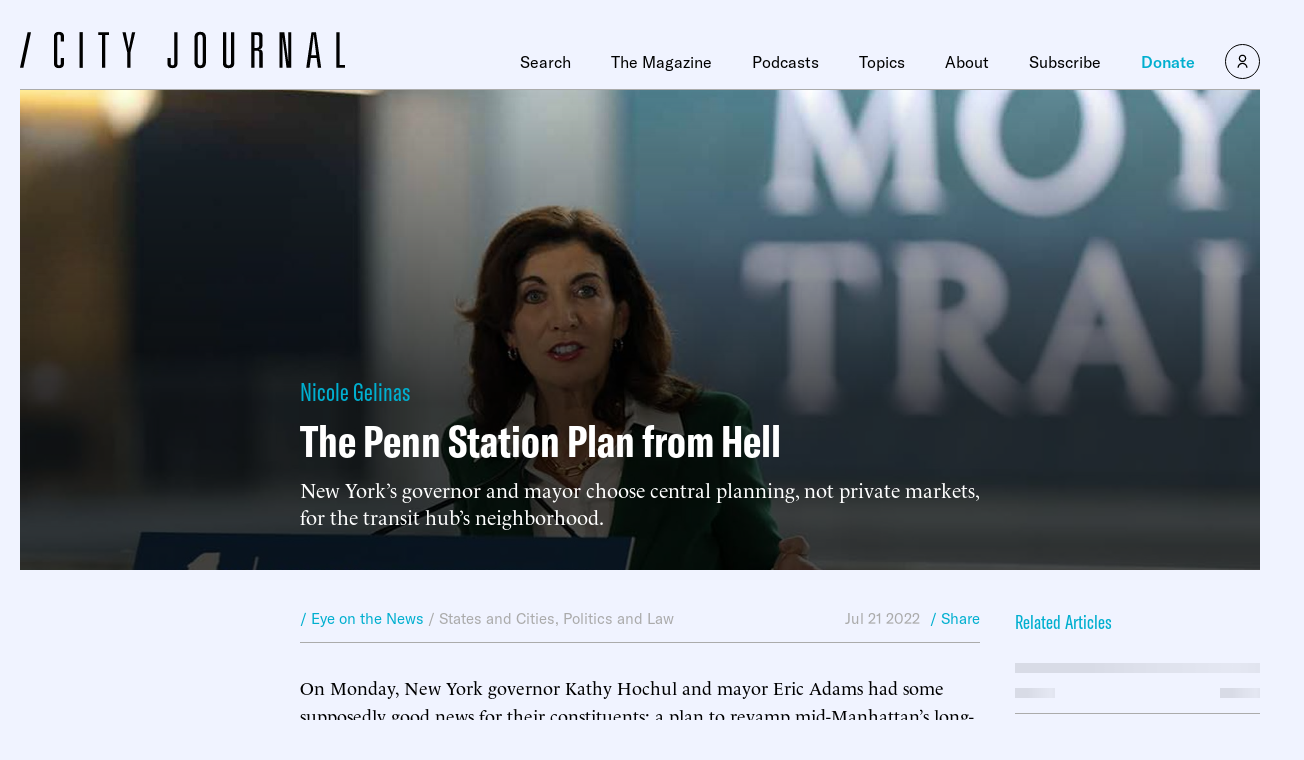

--- FILE ---
content_type: text/javascript;charset=utf-8
request_url: https://p1cluster.cxense.com/p1.js
body_size: 100
content:
cX.library.onP1('3k5fy5qtwu16z3h3faf4ut6pjf');


--- FILE ---
content_type: text/javascript;charset=utf-8
request_url: https://id.cxense.com/public/user/id?json=%7B%22identities%22%3A%5B%7B%22type%22%3A%22ckp%22%2C%22id%22%3A%22mijyqzglrpuxa54p%22%7D%2C%7B%22type%22%3A%22lst%22%2C%22id%22%3A%223k5fy5qtwu16z3h3faf4ut6pjf%22%7D%2C%7B%22type%22%3A%22cst%22%2C%22id%22%3A%223k5fy5qtwu16z3h3faf4ut6pjf%22%7D%5D%7D&callback=cXJsonpCB1
body_size: 206
content:
/**/
cXJsonpCB1({"httpStatus":200,"response":{"userId":"cx:z07tzqnwew602q37ak2wb336c:3ungw0wugh2f5","newUser":false}})